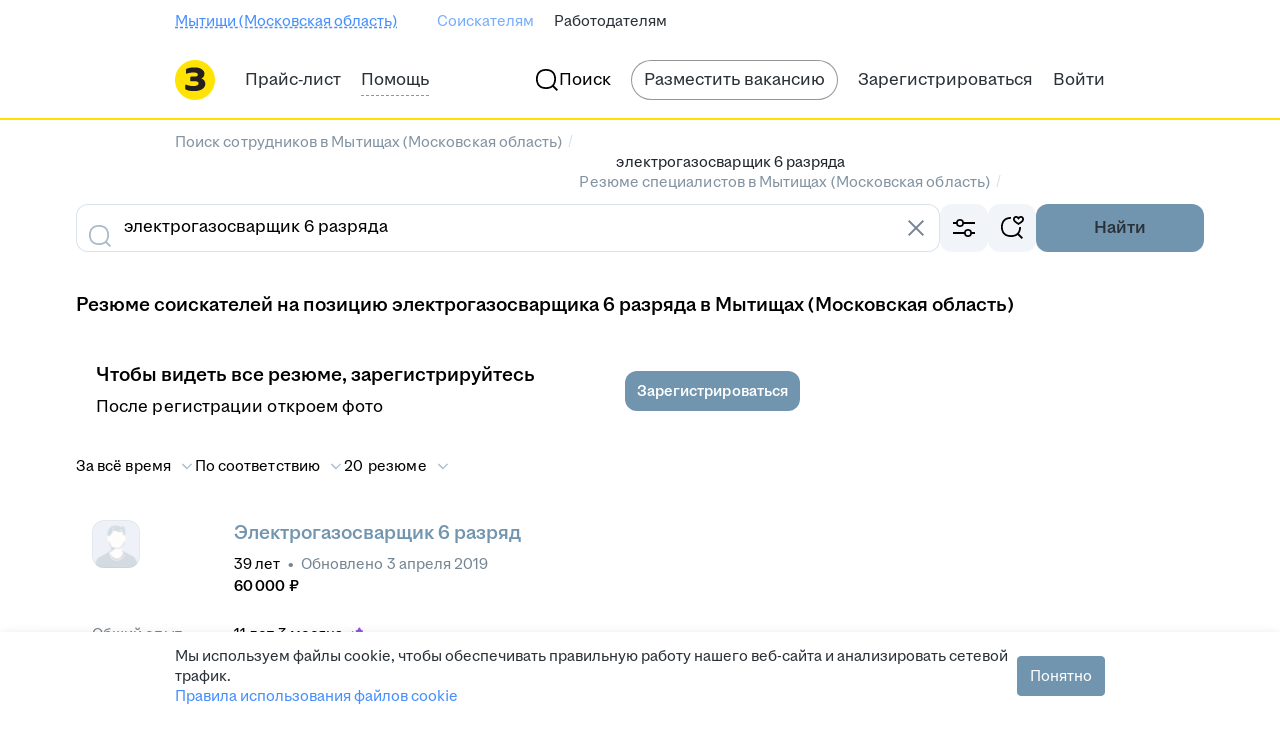

--- FILE ---
content_type: text/plain; charset=utf-8
request_url: https://eye.targetads.io/web/collect?dl=https%3A%2F%2Fmytischi.zarplata.ru%2Fresumes%2Felektrogazosvarschik-6-razryada&ref=&ul=en-us%40posix&ww=1280&wh=720&dt=%D0%9D%D0%B0%D0%B9%D1%82%D0%B8+%D1%81%D0%BE%D1%82%D1%80%D1%83%D0%B4%D0%BD%D0%B8%D0%BA%D0%B0+%D0%BD%D0%B0+%D0%BF%D0%BE%D0%B7%D0%B8%D1%86%D0%B8%D1%8E+%D1%8D%D0%BB%D0%B5%D0%BA%D1%82%D1%80%D0%BE%D0%B3%D0%B0%D0%B7%D0%BE%D1%81%D0%B2%D0%B0%D1%80%D1%89%D0%B8%D0%BA+6+%D1%80%D0%B0%D0%B7%D1%80%D1%8F%D0%B4%D0%B0+%D0%B2+%D0%9C%D1%8B%D1%82%D0%B8%D1%89%D0%B0%D1%85+%28%D0%9C%D0%BE%D1%81%D0%BA%D0%BE%D0%B2%D1%81%D0%BA%D0%B0%D1%8F+%D0%BE%D0%B1%D0%BB%D0%B0%D1%81%D1%82%D1%8C%29%3A+%D0%BD%D0%BE%D0%B2%D1%8B%D0%B5+%D1%80%D0%B5%D0%B7%D1%8E%D0%BC%D0%B5+%D1%81%D0%BE%D0%B8%D1%81%D0%BA%D0%B0%D1%82%D0%B5%D0%BB%D0%B5%D0%B9+%D0%BF%D0%BE+%D1%81%D0%BF%D0%B5%D1%86%D0%B8%D0%B0%D0%BB%D1%8C%D0%BD%D0%BE%D1%81%D1%82%D0%B8+%D1%8D%D0%BB%D0%B5%D0%BA%D1%82%D1%80%D0%BE%D0%B3%D0%B0%D0%B7%D0%BE%D1%81%D0%B2%D0%B0%D1%80%D1%89%D0%B8%D0%BA+6+%D1%80%D0%B0%D0%B7%D1%80%D1%8F%D0%B4%D0%B0+%D0%BD%D0%B0+%D1%81%D0%B0%D0%B9%D1%82%D0%B5+mytischi.zarplata.ru&pid=12730&cid=TA-1769057291453-Q9VUWNW&yandexuid=&edttm=1769057294&sid=-652688829&ss=1
body_size: 28
content:
18006501463509404725

--- FILE ---
content_type: application/javascript; charset=utf-8
request_url: https://zarplata.ru/static/build/7532.72fa9b8eae69559e.js
body_size: 15094
content:
try{!function(){var e="undefined"!=typeof window?window:"undefined"!=typeof global?global:"undefined"!=typeof globalThis?globalThis:"undefined"!=typeof self?self:{},s=(new e.Error).stack;s&&(e._sentryDebugIds=e._sentryDebugIds||{},e._sentryDebugIds[s]="7ab0893e-8ba0-4b85-9196-2efa56c47677",e._sentryDebugIdIdentifier="sentry-dbid-7ab0893e-8ba0-4b85-9196-2efa56c47677")}()}catch(e){}!function(){try{var e="undefined"!=typeof window?window:"undefined"!=typeof global?global:"undefined"!=typeof globalThis?globalThis:"undefined"!=typeof self?self:{};e._sentryModuleMetadata=e._sentryModuleMetadata||{},e._sentryModuleMetadata[(new e.Error).stack]=function(e){for(var s=1;s<arguments.length;s++){var n=arguments[s];if(null!=n)for(var a in n)n.hasOwnProperty(a)&&(e[a]=n[a])}return e}({},e._sentryModuleMetadata[(new e.Error).stack],{"_sentryBundlerPluginAppKey:sentry-js-hh-filter-key":!0})}catch(e){}}(),function(){try{("undefined"!=typeof window?window:"undefined"!=typeof global?global:"undefined"!=typeof globalThis?globalThis:"undefined"!=typeof self?self:{}).SENTRY_RELEASE={id:"1f87ebe8b15f9bc530b468a4beef252219e8f722"}}catch(e){}}(),(globalThis.__xhh_LOADABLE_LOADED_CHUNKS__=globalThis.__xhh_LOADABLE_LOADED_CHUNKS__||[]).push([["7532"],{759866:function(e,s,n){n.d(s,{Z:()=>a});const a={tags:"tags--BEOK8LRkNI94CfYK",tag:"tag--v3F6LorwbJI9iaTq","tag-skills-matched-wrapper":"tag-skills-matched-wrapper--ioqp9c43LcQRI9dI",tagSkillsMatchedWrapper:"tag-skills-matched-wrapper--ioqp9c43LcQRI9dI","tag-tooltip-buttons-wrapper":"tag-tooltip-buttons-wrapper--cKJhSW1TC2UpUaLz",tagTooltipButtonsWrapper:"tag-tooltip-buttons-wrapper--cKJhSW1TC2UpUaLz","tag-clickable":"tag-clickable--FSW7WJFRRRMSPpNX",tagClickable:"tag-clickable--FSW7WJFRRRMSPpNX","tag-achievements":"tag-achievements--BhP9V8QjXis6YWAh",tagAchievements:"tag-achievements--BhP9V8QjXis6YWAh",status:"status--lROzWZHHAqoVk_Ep"}},241136:function(e,s,n){n.d(s,{N:()=>_,A:()=>C});var a=n(272447),t=n(154063),r=n.n(t),i=n(859716),o=n(640569),l=n(36074),c=n(144368),d=n(820408),p=n(103741),u=n(118450),m=n(136361),h=n(922366),y=n(914357),x=n(122060),v=n(555498),g=n(674936),f=n(594948);const j={image:"image--pacitGrf7LQVyGlX",container:"container--E0JzAy228vEwh80m",image_applicant_negotiation_hhpro_autoresponse:"image_applicant_negotiation_hhpro_autoresponse--agECWfZYRiUQTtCV",imageApplicantNegotiationHhproAutoresponse:"image_applicant_negotiation_hhpro_autoresponse--agECWfZYRiUQTtCV",image_employer_vacancy_response_target_employer:"image_employer_vacancy_response_target_employer--RPXE0tQCgec_ozb0",imageEmployerVacancyResponseTargetEmployer:"image_employer_vacancy_response_target_employer--RPXE0tQCgec_ozb0"};var b=n(996444);let C=function(e){return e.ApplicantAutoResponseHhPro="applicant_negotiation_hhpro_autoresponse",e.EmployerWantWork="employer_vacancy_response_target_employer",e}({});const R={[C.ApplicantAutoResponseHhPro]:{label:"applicant.negotiations.autoResponseHhProTag",drop:"applicant.negotiations.autoResponseHhProTag.drop",sheetTitle:"applicant.negotiations.autoResponseHhProTag.sheetTitle",sheetDescription:"applicant.negotiations.autoResponseHhProTag.sheetDescription",close:"applicant.negotiations.autoResponseHhProTag.close"},[C.EmployerWantWork]:{label:"employer.candidates.wantWorkTag.label",drop:"employer.candidates.wantWorkTag.drop",sheetTitle:"employer.candidates.wantWorkTag.sheetTitle",sheetDescription:"employer.candidates.wantWorkTag.sheetDescription",close:"employer.candidates.wantWorkTag.close"}},k=({trls:e,showNotice:s,type:n,mobileFull:t})=>{const[o,k]=(0,a.useState)(s),{isMobile:_}=(0,l.G)(),I=(0,f.v)((({infoTip:e})=>o&&e.name===n)),S=(0,a.useRef)(null),E=()=>{k(!1)},N=(0,a.useCallback)((({activatorRef:s})=>(0,b.jsx)("div",{ref:S,"data-qa":n,className:j.container,children:(0,b.jsx)("div",{ref:s,children:_&&!t?(0,b.jsx)(c.V,{hideLabel:!0,"aria-label":e[R[n].label],icon:(0,b.jsx)(v.pyM,{})}):(0,b.jsx)(c.V,{icon:(0,b.jsx)(v.pyM,{}),children:e[R[n].label]})})})),[_,t,e,n]);return(0,b.jsxs)(b.Fragment,{children:[n===C.ApplicantAutoResponseHhPro&&(0,b.jsx)(d.V,{default:12}),!I&&(0,b.jsx)(p.p,{activatorRef:S,placement:"right-center",children:(0,i.LP)(e[R[n].drop])}),(0,b.jsx)(g._,{name:n,placement:"right-center",render:N,visible:o,showBottomSheetOnMobile:!0,onClose:E,useDefaultHost:!0,buttons:(0,b.jsx)(u.z,{onClick:E,mode:"primary",style:"constant",stretched:!0,children:e[R[n].close]}),bottomSheetContent:(0,b.jsxs)(b.Fragment,{children:[(0,b.jsx)(m.Z,{style:"secondary",borderRadius:12,paddingTop:16,children:(0,b.jsx)("div",{className:r()(j.image,j[`image_${n}`])})}),(0,b.jsx)(h.X,{default:16}),(0,b.jsx)(y.D,{Element:"h6",alignment:"center",size:"medium",description:e[R[n].sheetDescription],children:e[R[n].sheetTitle]})]}),bottomSheetFooter:(0,b.jsx)(x.o,{primaryActions:(0,b.jsx)(u.z,{mode:"primary",style:"accent",onClick:E,stretched:!0,children:e[R[n].close]})}),children:(0,i.LP)(e[R[n].drop])})]})};k.displayName="HhPro/AutoResponse/Label/HhProLabelComponent";const _=(0,o.Z)(k)},838944:function(e,s,n){n.d(s,{Z:()=>o});var a=n(852858),t=n(360205),r=n(996444);const i=function({collection:e,renderItem:s,dataQa:n}){const[i,o]=(0,t.l)(!1),l=e.length>4,c=l&&!i?e.slice(0,3):e;return(0,r.jsxs)(r.Fragment,{children:[c.map(s),l&&(0,r.jsx)(a.j,{expanded:i,onToggle:o,dataQa:`${n||"content"}-collapse-trigger`})]})};i.displayName="Collapse/Collection/index/CollapseCollection";const o=i},963235:function(e,s,n){n.d(s,{Z:()=>c});var a=n(272447),t=n(105160),r=n(852858),i=n(360205),o=n(996444);const l=({dataQa:e,children:s})=>{const n=(0,a.useRef)(null),l=(0,a.useRef)(null),[c,d,p]=(0,i.l)(!0),[u,m]=(0,a.useState)(!1);return(0,a.useLayoutEffect)((()=>{if(!n.current||!l.current)return;const e=l.current.offsetTop>n.current.offsetTop;m(e),p(!e)}),[p,m,s]),(0,o.jsxs)(o.Fragment,{children:[(0,o.jsxs)(t.x,{typography:"label-3-regular",maxLines:c?void 0:1,children:[(0,o.jsx)("span",{ref:n}),s,(0,o.jsx)("span",{ref:l})]}),u&&(0,o.jsx)(r.j,{expanded:c,onToggle:d,dataQa:`${e||"content"}-collapse-trigger`})]})};l.displayName="Collapse/Text/index/CollapseText";const c=l},852858:function(e,s,n){n.d(s,{j:()=>c});var a=n(599998),t=n(178851),r=n(996444);const i="resumeCard.trigger.expand",o="resumeCard.trigger.collapse",l=({expanded:e,onToggle:s,dataQa:n,trls:a})=>(0,r.jsx)(t.j,{text:a[e?o:i],expanded:e,onToggle:s,dataQa:n});l.displayName="Collapse/Trigger/Dynamic/DynamicCollapseTriggerComponent";const c=(0,a.x)(l)},178851:function(e,s,n){n.d(s,{j:()=>i});var a=n(842953),t=n(674070),r=n(996444);const i=({text:e,expanded:s,onToggle:n,dataQa:i})=>(0,r.jsx)(a.r,{typography:"label-3-regular",iconRight:s?(0,r.jsx)(t.HfI,{}):(0,r.jsx)(t.b$C,{}),onClick:n,"data-qa":i,children:e});i.displayName="Collapse/Trigger/Static/StaticCollapseTrigger"},983389:function(e,s,n){n.d(s,{Z:()=>p});var a=n(599998),t=n(953257),r=n(325423),i=n(996444);const o=({value:e,fallback:s})=>{if(!e)return(0,i.jsx)(i.Fragment,{children:s});const[n,a]=e.split("-");return(0,i.jsxs)(i.Fragment,{children:[(0,i.jsx)(t.w,{month:Number(a)}),r.qD,n]})};o.displayName="ResumeCard/Body/Date/DateInterval";const l="rb.date.not.added",c="rb.tilltoday",d=({start:e,end:s,trls:n})=>(0,i.jsxs)("span",{children:[(0,i.jsx)(o,{value:e,fallback:n[l]})," — ",(0,i.jsx)(o,{value:s,fallback:n[c]})]});d.displayName="Body/DateInterval/index/DateInterval";const p=(0,a.x)(d)},174030:function(e,s,n){n.d(s,{S:()=>d});var a=n(272447),t=n(957479),r=n(730989),i=n(914181),o=n(997801),l=n(526729);const c="conversion_experience_sum_v2",d=e=>{const s=(0,r.f3)(c,!1),n=[l.ot,l.Vl].includes(s)&&!(null==e||!e.experiences.length),d=(0,t.useDispatch)(),p=(0,a.useRef)(!1);return{elementRef:(0,o.Y)((()=>{n&&!p.current&&((0,i.a0)({experimentName:c,experimentGroup:s,dispatch:d}),p.current=!0)})),isRelevantExpConditionsFulfilled:n}}},267434:function(e,s,n){n.d(s,{t:()=>pe});var a=n(272447),t=n(750128),r=n(924135),i=n(60141),o=n(996444);const l=(0,a.createContext)({status:i.k.Ok,resumeId:"resumeId",vacancyId:"vacancyId",topicId:"topicId"}),c=({children:e,...s})=>(0,o.jsx)(l.Provider,{value:s,children:e});c.displayName="Experience/Relevant/RelevantExperienceAnalyticsContext/RelevantExperienceAnalyticsProvider";const d=()=>(0,a.useContext)(l);var p=n(822268),u=n.n(p),m=n(640569),h=n(60306),y=n(922366),x=n(118450),v=n(454386),g=n(105160),f=n(166688),j=n(515540),b=n.n(j),C=n(224187),R=n.n(C),k=n(914357),_=n(626462),I=n(261689),S=n(15791),E=n(891368),N=n(122060),T=n(500641),w=n(586760),A=n(594766),P=n(664496),M=n(154595),H=n(907433),L=n(674070),F=n(992778),D=n(8131),V=n(659515);const W="checkbox-label--SVuUAuu8ME0tSvx9",z="relevant-experience-feedback-form",q="resumeCard.field.relevantExperience.feedback.modal.title",B="resumeCard.field.relevantExperience.feedback.modal.subtitle",O="resumeCard.field.relevantExperience.feedback.modal.form.title",Z={label:"resumeCard.field.relevantExperience.feedback.modal.form.comment.title",placeholder:"resumeCard.field.relevantExperience.feedback.modal.form.comment.placeholder"},$="resumeCard.field.relevantExperience.feedback.modal.form.submit",Q="resumeCard.field.relevantExperience.feedback.modal.form.cancel",U="resumeCard.field.relevantExperience.feedback.modal.notification",G=({trls:e,isOpened:s,onModalClose:n,relevantExperience:r,fullExperience:i})=>{const l=d(),{addNotification:c}=(0,V.lm)(),p=(0,a.useMemo)((()=>i.map(((e,s)=>{const n=r.some((s=>s.employer.companyName===e.companyName&&s.position===e.position));return{position:e.position,companyName:e.companyName,checked:n,fieldName:`exp-${s}`}}))),[i,r]),u=(0,a.useMemo)((()=>({feedback:"",...Object.fromEntries(p.map((e=>[e.fieldName,e.checked])))})),[p]),m=(0,a.useCallback)((s=>{var a,t;const r=null!==(a=null===(t=s.feedback)||void 0===t?void 0:t.trim())&&void 0!==a?a:"",i=p.map((e=>e.position)),d=p.map((e=>Number(e.checked))),u=p.map((e=>Number(Boolean(s[e.fieldName]))));R()({positions:i.join(","),ourMatch:d.join(","),userMatch:u.join(","),userComment:r,...l}),n(),c(D.P,{props:{children:e[U],addon:(0,o.jsx)(L.lot,{initialColor:"positive"})}})}),[l,p,n,c,e]),h=(0,a.useCallback)((()=>{b()({...l}),n()}),[l,n]),j=(0,o.jsx)(f.l0,{onSubmit:m,initialValues:u,children:({handleSubmit:s})=>(0,o.jsxs)(F.Z,{onSubmit:s,method:"POST",id:z,children:[(0,o.jsx)(k.D,{Element:"h4",size:"small",children:e[O]}),(0,o.jsx)(y.X,{default:24}),(0,o.jsx)(t.z,{default:12,children:p.map((e=>(0,o.jsx)(f.gN,{type:"checkbox",name:e.fieldName,children:({input:s})=>(0,o.jsx)(_.b,{align:"top",left:(0,o.jsx)(I.X,{...s}),children:(0,o.jsxs)("div",{className:W,children:[(0,o.jsx)(S.j,{children:e.position}),(0,o.jsx)(L.zQ1,{initialColor:"tertiary"}),(0,o.jsx)(S.j,{children:e.companyName})]})})},e.fieldName)))}),(0,o.jsx)(y.X,{default:40}),(0,o.jsx)(k.D,{Element:"h4",size:"small",children:e[Z.label]}),(0,o.jsx)(y.X,{default:24}),(0,o.jsx)(f.gN,{name:"feedback",children:({input:s})=>(0,o.jsx)(E.K,{...s,layout:"hug",placeholder:e[Z.placeholder],maxLength:256})})]})}),C=(0,o.jsx)(N.o,{primaryActions:(0,o.jsx)(x.z,{mode:"primary",size:"medium",style:"accent",type:"submit",form:z,children:e[$]}),secondaryActions:(0,o.jsx)(x.z,{mode:"tertiary",size:"medium",style:"accent",onClick:h,children:e[Q]})});return(0,o.jsxs)(o.Fragment,{children:[(0,o.jsx)(T.u,{visible:s,title:e[q],titleSize:"medium",titleDescription:e[B],titleDescriptionStyle:"secondary",onClose:h,actions:(0,o.jsx)(L.Cs7,{initialColor:"secondary",padding:8,onClick:h}),footer:C,size:"large",children:j}),(0,o.jsx)(v.R,{visible:s,header:(0,o.jsx)(w.N,{showDivider:"always",children:(0,o.jsx)(A.h,{children:(0,o.jsx)(P.w9,{children:(0,o.jsx)(M.e,{centered:!0,children:(0,o.jsx)(H.c,{title:(0,o.jsx)(g.x,{typography:"title-4-semibold",children:e[q]}),subtitle:(0,o.jsx)(g.x,{typography:"paragraph-2-regular",style:"secondary",children:e[B]})})})})})}),onClose:h,footer:C,children:j})]})};G.displayName="Experience/FeedbackModal/index/FeedbackModalComponent";const Y=(0,m.Z)(G);var X=n(229540),J=n(4298),K=n.n(J),ee=n(417914),se=n(325423);const ne=({relevantPositions:e,typography:s})=>{const n=d(),a=n.status;return(0,o.jsx)(X.ElementShownAnchor,{fn:K(),...n,status:a,children:(0,o.jsx)("div",{children:e.map((({position:e,months:n},a)=>(0,o.jsxs)(g.x,{typography:s,children:[e,se.T4,se.J3,se.T4,(0,o.jsx)(ee.M,{years:Math.floor(n/12),months:n%12})]},a)))})})};ne.displayName="Experience/Relevant/RelevantExperienceList/RelevantExperienceList";const ae="resumeCard.field.relevantExperience.feedback.modal.show",te=({positions:e,fullExperience:s,inline:n,visible:a=!1,onClose:t,activatorRef:i,trls:l})=>{const[c,p,m]=(0,r.m)(!1),f=d(),j=e=>(e.stopPropagation(),n&&t(),u()({...f}),c?m():p());return n?(0,o.jsxs)(o.Fragment,{children:[(0,o.jsxs)(h.u,{activatorRef:i,placement:"bottom-left",maxWidth:800,visible:a,showClose:!0,onClose:t,"aria-label-close":"close",children:[(0,o.jsx)(ne,{relevantPositions:e,typography:"paragraph-2-regular"}),(0,o.jsx)(y.X,{default:24}),(0,o.jsx)(x.z,{size:"small",mode:"primary",style:"constant",onClick:j,stretched:!0,children:l[ae]})]}),(0,o.jsxs)(v.R,{visible:a,onClose:t,footer:(0,o.jsx)(y.X,{default:24}),children:[(0,o.jsx)(ne,{relevantPositions:e,typography:"paragraph-2-regular"}),(0,o.jsx)(y.X,{default:24}),(0,o.jsx)(x.z,{size:"small",mode:"primary",onClick:j,stretched:!0,children:l[ae]})]}),(0,o.jsx)(Y,{isOpened:c,onModalClose:m,relevantExperience:e,fullExperience:s})]}):a?(0,o.jsxs)(o.Fragment,{children:[(0,o.jsx)(ne,{relevantPositions:e,typography:"label-3-regular"}),(0,o.jsx)(g.x,{typography:"label-3-regular",onClick:j,style:"accent",children:(0,o.jsx)("span",{children:l[ae]})}),(0,o.jsx)(Y,{isOpened:c,onModalClose:m,relevantExperience:e,fullExperience:s})]}):null};te.displayName="Experience/Relevant/RelevantExperienceDetails/RelevantExperienceDetailsComponent";const re=(0,m.Z)(te),ie="header--HqhuJzijNUoZ3sop",oe="summary-wrapper--F2_4ZYEyFYS2by7b",le="resumeCard.field.relevantExperience.title",ce=({trls:e,relevantExperience:s,expanded:n,expandExperienceClick:a,iconRef:t})=>{const r=n?L.HfI:L.b$C;return(0,o.jsx)(g.x,{typography:"label-3-regular",onClick:a,"data-qa":"relevant-experience-trigger",style:"accent",children:(0,o.jsxs)("span",{className:oe,children:[(0,o.jsx)("span",{children:e[le]}),(0,o.jsxs)("span",{children:[(0,o.jsx)(ee.M,{years:Math.floor(s.totalMonths/12),months:s.totalMonths%12}),(0,o.jsx)("span",{ref:t,children:(0,o.jsx)(r,{initialColor:"accent"})})]})]})})};ce.displayName="Experience/Relevant/RelevantExperienceSummary/RelevantExperienceSummaryComponent";const de=(0,m.Z)(ce),pe=({relevantExperience:e,fullExperience:s,inline:n,...l})=>{const d=(0,i.P)(e),p=(0,a.useRef)(null),[u,m,h]=(0,r.m)(!1);return(0,o.jsx)(c,{...l,status:d,children:(0,o.jsxs)(t.z,{default:12,children:[(0,o.jsx)("div",{className:ie,children:(0,o.jsx)(de,{relevantExperience:e,expanded:!n&&u,expandExperienceClick:e=>(e.stopPropagation(),u?h():m()),iconRef:p})}),(0,o.jsx)(re,{positions:e.experiences,fullExperience:s,inline:n,visible:u,onClose:h,activatorRef:p})]})})};pe.displayName="Experience/Relevant/index/RelevantExperience"},60141:function(e,s,n){n.d(s,{P:()=>t,k:()=>a});let a=function(e){return e.Ok="ok",e.Outdated="outdated",e.LowExperience="low_experience",e}({});const t=e=>e.vacancyRequirementsMatch?e.outdated?a.Outdated:a.Ok:a.LowExperience},583671:function(e,s,n){n.d(s,{m:()=>q});var a=n(820408),t=n(922366),r=n(417914),i=n(738446),o=n(418691),l=n(599998),c=n(594948),d=n(750128),p=n(838944),u=n(272447),m=n(229540),h=n.n(m),y=n(178851),x=n(935192),v=n(105160),g=n(870722),f=n(996444);const j=({position:e,totalExperienceInMonths:s,isVisited:n})=>(0,f.jsx)("div",{"data-qa":"position",children:(0,f.jsxs)(x.q,{default:8,children:[(0,f.jsx)(v.x,{Element:"span",typography:"label-3-regular",style:(0,g.B)(n),"data-qa":"position-name",children:e}),s&&(0,f.jsx)(v.x,{Element:"span",typography:"label-3-regular",style:"secondary","data-qa":"position-experience",children:(0,f.jsx)(r.M,{years:Math.trunc(s/12),months:s%12})})]})});j.displayName="Experience/Professions/Position/Position";const b="name-with-experience--ZoAFWwNuflo3wjgG",C=({isNew:e,markAsRead:s,isVisited:n,professionId:a,professionName:t,totalExperienceInMonths:i,experience:o})=>{const l=(0,c.v)((e=>e.employerId)),d=(0,c.v)((e=>{var s;return null===(s=e.employerManager)||void 0===s?void 0:s.id}))||"",[p,m]=(0,u.useState)(!1),x=(0,u.useCallback)((()=>{p||(((e,s,n,a)=>{h().sendHHEventButtonClick("profession_experience",{employerId:e,employerManagerId:s,professionId:n,redesign:a,hhtmSourceLabel:"resume_card"})})(l,d,a,!0),e&&s&&s()),m(!p)}),[l,d,p,e,s,a]);return(0,f.jsxs)("div",{"data-qa":"profession",children:[(0,f.jsxs)("div",{className:b,children:[(0,f.jsx)(y.j,{text:t,expanded:p,onToggle:x,dataQa:"profession-trigger"}),(0,f.jsx)(r.M,{years:Math.trunc(i/12),months:i%12})]}),p&&(0,f.jsx)("div",{"data-qa":"profession-position-list",children:o.map((e=>(0,f.jsx)(j,{...e,isVisited:n},e.id)))})]})};C.displayName="Professions/Profession/index/Profession";const R=({resume:e,isNew:s,markAsRead:n,isVisited:a})=>{const{professionExperience:t}=e;return null!=t&&t.length?(0,f.jsx)("div",{"data-qa":"profession-list",children:(0,f.jsx)(d.z,{default:4,children:(0,f.jsx)(p.Z,{collection:t,renderItem:e=>(0,f.jsx)(C,{...e,isNew:s,markAsRead:n,isVisited:a},e.professionId)})})}):null};R.displayName="Experience/Professions/index/Professions";var k=n(640569),_=n(103741),I=n(674070);const S="resumeCard.field.professionExperience.tip",E=({trls:e})=>{const s=(0,u.useRef)(null);return(0,f.jsxs)(f.Fragment,{children:[(0,f.jsx)(I.yXH,{ref:s,initialColor:"special"}),(0,f.jsx)(_.p,{activatorRef:s,placement:"top-center",children:e[S]})]})};E.displayName="Experience/Professions/OnboardingIcon/OnboardingIconComponent";const N=(0,k.Z)(E);var T=n(174030),w=n(382598),A=n.n(w),P=n(859716),M=n(267434),H=n(60141);const L="container--VWnDq6l7g_YO4lYO",F="resumeCard.field.experienceSum.title.withRelevant",D=({trls:e,totalExperience:s,relevantExperience:n,fullExperience:t,resumeId:i,vacancyId:o,topicId:l})=>{const d=(0,H.P)(n),p=(0,c.v)((e=>e.isResponseConversionExperienceSumExp));return(0,f.jsx)(m.ElementShownAnchor,{fn:A(),status:d,resumeId:i,vacancyId:o,topicId:l,children:p?(0,f.jsxs)("div",{className:L,children:[(0,f.jsx)(M.t,{relevantExperience:n,fullExperience:t,resumeId:i,vacancyId:o,topicId:l}),(0,f.jsx)(a.V,{default:12,xs:0}),(0,f.jsx)(v.x,{typography:"label-3-regular",Element:"span",children:(0,P.WU)(e[F],{"{0}":(0,f.jsx)(r.M,{years:Math.floor(s/12),months:s%12})})})]}):(0,f.jsx)(r.M,{years:Math.floor(s/12),months:s%12})})};D.displayName="Experience/TotalWithRelevant/index/TotalWithRelevantComponent";const V=(0,l.x)(D),W="resumeCard.field.experienceSum.title.withProfessions",z=({resume:e,isNew:s,markAsRead:n,isVisited:l,trls:d})=>{var p,u;const m=(0,c.v)((e=>{var s;return null===(s=e.candidatesList)||void 0===s||null===(s=s.shortTopicList)||void 0===s?void 0:s.topicList})),h=e.topicId;let y=(0,o.A)();m&&h&&!y&&(y=m[Number(h)].vacancyId);const x=e.relevantExperience,v=e.shortExperience,{elementRef:g,isRelevantExpConditionsFulfilled:j}=(0,T.S)(x),b=null===(p=e.totalExperience)||void 0===p||null===(p=p[0])||void 0===p?void 0:p.string;return b?(0,f.jsx)(i.Z,{title:d[W],dataQaName:"total-experience",children:j&&x&&v&&h?(0,f.jsx)("div",{ref:g,children:(0,f.jsx)(V,{totalExperience:b,relevantExperience:x,fullExperience:v,vacancyId:String(y),resumeId:e._attributes.id,topicId:h})}):(0,f.jsxs)(f.Fragment,{children:[(0,f.jsx)(r.M,{years:Math.floor(b/12),months:b%12}),e.professionExperience&&(null===(u=e.professionExperience)||void 0===u?void 0:u.length)>0&&(0,f.jsxs)(f.Fragment,{children:[(0,f.jsx)(a.V,{default:4}),(0,f.jsx)(N,{}),(0,f.jsx)(t.X,{default:4}),(0,f.jsx)(R,{resume:e,isNew:!!s,markAsRead:n,isVisited:!!l})]})]})}):null};z.displayName="Body/Experience/Total/TotalExperienceComponent";const q=(0,l.x)(z)},738446:function(e,s,n){n.d(s,{Z:()=>c});var a=n(105160);const t="field--FCBCQo0nBg5byw86",r="title--qEdGQ1tNR4koZr8t",i="content--vAUqut0YCUxg4xgv";var o=n(996444);const l=({title:e,children:s,dataQaName:n="field"})=>(0,o.jsxs)("div",{className:t,children:[(0,o.jsx)("div",{className:r,"data-qa":`resume-serp__resume-item-${n}-title`,children:(0,o.jsx)(a.x,{Element:"span",typography:"label-3-regular",style:"secondary",children:e})}),(0,o.jsx)("div",{className:i,"data-qa":`resume-serp_resume-item-${n}-content`,children:s})]});l.displayName="Body/Field/index/Field";const c=l},349201:function(e,s,n){n.d(s,{n:()=>p});var a=n(272447),t=n(346616),r=n(599998),i=n(963235),o=n(738446),l=n(996444);const c="resume.search.field.keySkills",d=({resume:e,trls:s})=>{var n;const r=null===(n=e.totalExperience)||void 0===n||null===(n=n[0])||void 0===n?void 0:n.string,d=e.keySkills;return 0===r&&null!=d&&d.length?(0,l.jsx)(o.Z,{title:s[c],dataQaName:"key-skills",children:(0,l.jsx)(i.Z,{dataQa:"key-skills",children:d.map((({string:e},s)=>(0,l.jsxs)(a.Fragment,{children:[0!==s&&(0,l.jsx)(t.Z,{}),e]},e)))})}):null};d.displayName="ResumeCard/Body/KeySkills/KeySkillsComponent";const p=(0,r.x)(d)},346616:function(e,s,n){n.d(s,{Z:()=>o});var a=n(105160),t=n(325423),r=n(996444);const i=()=>(0,r.jsxs)(r.Fragment,{children:[t.qD,t.qD,(0,r.jsx)(a.x,{Element:"span",typography:"label-3-regular",style:"secondary",children:t.HW}),t.qD,t.T4]});i.displayName="ResumeCard/Divider/index/Divider";const o=i},564424:function(e,s,n){n.d(s,{Z:()=>i});var a=n(673232),t=n(996444);const r=({age:e})=>(0,t.jsx)("span",{"data-qa":"resume-serp__resume-age",children:(0,t.jsx)(a.Z,{value:e})});r.displayName="ApplicantInfoList/Age/index/Age";const i=r},459469:function(e,s,n){n.d(s,{Z:()=>d});var a=n(745472),t=n(599998),r=n(225098),i=n(325423),o=n(996444);const l={[r.Y0.Unknown]:"resume.card.lastActivity.were.male",[r.Y0.Male]:"resume.card.lastActivity.were.male",[r.Y0.Female]:"resume.card.lastActivity.were.female"},c=({gender:e,dateIsoString:s,trls:n})=>(0,o.jsxs)("span",{suppressHydrationWarning:!0,children:[n[l[e||r.Y0.Unknown]],i.T4,(0,o.jsx)(a.Z,{date:s,showYear:a.m.NotCurrent,textify:!0})]});c.displayName="CommunicationStatusList/LastActivity/index/LastActivity";const d=(0,t.x)(c)},345766:function(e,s,n){n.d(s,{x:()=>p});var a=n(640569),t=n(144368),r=n(105160),i=n(674070),o=n(759866),l=n(996444);const c={STRONG:"resume.snippet.tag.achievements.strong",WEAK:"resume.snippet.tag.achievements.weak"},d=({trls:e,type:s})=>{const n="STRONG"===s?"special":"warning";return(0,l.jsx)(t.V,{style:n,"data-qa":"response-tag-achievements",children:(0,l.jsxs)("div",{className:o.Z.tagAchievements,children:["STRONG"===s&&(0,l.jsx)(i.yfw,{initialColor:"special"}),(0,l.jsx)(r.x,{typography:"label-3-regular",style:n,children:e[c[s]]})]})})};d.displayName="Header/Tags/AchievementsTag/AchievementsTagComponent";const p=(0,a.Z)(d)},655212:function(e,s,n){n.d(s,{E:()=>u,L:()=>y});var a=n(272447),t=n(229540),r=n.n(t),i=n(144368),o=n(599998),l=n(289686),c=n(996444);const d=[l.Lx.ActiveSearch,l.Lx.LookingForOffers,l.Lx.HasJobOffer,l.Lx.AcceptedJobOffer,l.Lx.NotLookingForJob],p=[l.Lx.ActiveSearch,l.Lx.LookingForOffers],u=e=>d.includes(e),m={[l.Lx.ActiveSearch]:"jobSearchStatus.employer.version2.active_search",[l.Lx.LookingForOffers]:"jobSearchStatus.employer.version2.looking_for_offers",[l.Lx.HasJobOffer]:"jobSearchStatus.employer.version2.has_job_offer",[l.Lx.AcceptedJobOffer]:"jobSearchStatus.employer.version2.accepted_job_offer",[l.Lx.NotLookingForJob]:"jobSearchStatus.employer.version2.not_looking_for_job"},h=({resumeId:e,status:s,trls:n})=>{const t=(0,a.useRef)(null);(0,a.useEffect)((()=>{if(!t.current)return;const{stopSpying:n}=r().sendHHEventElementShown(t.current,{name:"resume_item",resumeId:e,jobSearchStatus:s});return()=>{n()}}),[s,e]);const o=p.includes(s);return(0,c.jsx)("span",{ref:t,children:(0,c.jsx)(i.V,{style:o?"positive":"warning",children:n[m[s]]})})};h.displayName="Header/Tags/JobSearchStatus/JobSearchStatusComponent";const y=(0,o.x)(h)},18941:function(e,s,n){n.d(s,{h:()=>h});var a=n(272447),t=n(36074),r=n(144368),i=n(454386),o=n(103741),l=n(599998),c=n(360205),d=n(996444);const p="relatedProfession.label",u="relatedProfession.hover",m=({trls:e,showHover:s=!0})=>{const n=(0,a.useRef)(null),[l,m]=(0,c.l)(!1),{isMobile:h}=(0,t.G)(),y=(0,a.useCallback)((()=>h&&m()),[h,m]);return(0,d.jsxs)(d.Fragment,{children:[(0,d.jsx)("span",{onClick:y,"data-interactive":!0,ref:n,children:(0,d.jsx)(r.V,{style:"special",children:e[p]})}),s&&(h?(0,d.jsx)(i.R,{visible:l,onClose:y,children:e[u]}):(0,d.jsx)(o.p,{placement:"top-center",activatorRef:n,children:e[u]}))]})};m.displayName="Header/Tags/RelatedProfessionTag/RelatedProfessionTagComponent";const h=(0,l.x)(m)},181212:function(e,s,n){n.d(s,{Q:()=>o});var a=n(54049),t=n(655212),r=n(594948),i=n(418691);const o=({isButton:e,isFirstGift:s,isFolders:n,isGifted:o,isResponse:l,resume:c,showAchievements:d})=>{var p,u;const{isActiveApplicant:m,id:h,hash:y,user:x,sitePlatform:v,blacklistedByEmployer:g,jobSearchStatus:f}=c._attributes,{folders:j,testSolutionId:b,topicId:C,wannaWork:R,searchRid:k}=c,_=(0,r.v)((e=>{var s;return null===(s=e.candidatesList)||void 0===s||null===(s=s.candidateTags)||void 0===s||null===(s=s.tagsByTopicIds)||void 0===s||null===(s=s[C||""])||void 0===s?void 0:s.tags})),I=(0,r.v)((({aiNeuroResultHR:e})=>{var s;return null==e||null===(s=e.resultByTopicId)||void 0===s||null===(s=s[C||""])||void 0===s?void 0:s.decision})),S=(0,r.v)((e=>e.locale.platform))===a.Platform.HeadHunter&&v===a.Platform.Zarplata,E=(0,r.v)((e=>{var s;return null===(s=e.resumeSearchResult.applicantUserStatuses)||void 0===s||null===(s=s[x])||void 0===s||null===(s=s.jobSearchStatus)||void 0===s?void 0:s.name})),N=f||E,T=(({resumeId:e})=>{var s;const n=(0,r.v)((e=>e.analyticsParams.hhtmSource)),a=(0,i.A)(),t=(0,r.v)((e=>e.vacancyToResumeSkillMatch)),o=null==t||null===(s=t[e])||void 0===s||null===(s=s.match_by_skills_statistics)||void 0===s?void 0:s.match_percentage;return o?{hhtmSource:n,resumeId:e,vacancyId:Number(a),matchedKeySkillPercent:o}:null})({resumeId:Number(h)}),w=(0,r.v)((e=>e.resumeVerifiedSkills[h])),A=(0,r.v)((e=>{var s;return null===(s=e.candidatesList)||void 0===s||null===(s=s.tests)||void 0===s?void 0:s.testSolutions})),P=null==A||null===(p=A.find((({uidPk:e})=>e.toString()===b)))||void 0===p?void 0:p.score,M=(0,r.v)((e=>{var s;return null===(s=e.resumeFolders)||void 0===s?void 0:s.foldersInvariants})),H={isBanned:g,isResumeCrossPlatform:S,isWannaWork:R,applicantLiveness:m&&{resumeHash:y,searchRid:k},candidateTags:_,jobSearchStatus:(0,t.E)(N)&&{resumeId:h,status:N},resumeGifted:e&&o&&{isFirstGift:s},skillsMatched:T,skillsVerified:(null==w?void 0:w.skills.length)>0&&{resumeId:h,skillsVerified:w,resume:c,isResponse:l},testResult:"number"==typeof P&&{score:P,topicId:C},folderTags:n&&j&&M&&{foldersIdList:j,foldersInvariants:M},relatedProfession:c.isRelated,hasStrongAchievements:d&&(null===(u=c.achievements)||void 0===u?void 0:u.some((({type:e})=>"STRONG"===e))),aiNeuroResultHrDecision:I};return Object.values(H).some(Boolean)?H:null}},610656:function(e,s,n){n.d(s,{Z:()=>Ns});var a=n(241136),t=n(594948),r=n(144368),i=n(599998),o=n(558100),l=n(996444);const c={[o.o$.Accept]:"employer.vacancyResponses.tag.aiNeuroResultHr.accept.v1",[o.o$.Hold]:"employer.vacancyResponses.tag.aiNeuroResultHr.hold",[o.o$.Reject]:"employer.vacancyResponses.tag.aiNeuroResultHr.reject",[o.o$.InProgress]:"employer.vacancyResponses.tag.aiNeuroResultHr.inProgress"},d=({trls:e,decision:s})=>(0,l.jsx)(r.V,{style:"special",children:e[c[s]]});d.displayName="Header/Tags/AINeuroResultHrTag/AINeuroResultHrTagComponent";const p=(0,i.x)(d);var u=n(345766),m=n(272447),h=n(229540),y=n.n(h),x=n(103741),v=n(418691);const g=(e,s)=>y().sendHHEventElementShown(e,{elementName:"resume_card_applicant_liveness_tag",...s}),f="resume.card.tag.applicantLiveness",j="resume.card.tag.applicantLiveness.dropInfo",b=({resumeHash:e,searchRid:s,trls:n})=>{const a=(0,m.useRef)(null),i=(0,t.v)((e=>e.employerId))||void 0,o=(0,t.v)((e=>{var s;return null===(s=e.employerManager)||void 0===s?void 0:s.id})),c=(0,t.v)((e=>e.searchSessionId))||void 0,d=(0,v.A)();return(0,l.jsxs)(l.Fragment,{children:[(0,l.jsx)(h.ElementShownAnchor,{fn:g,resumeHash:e,employerId:i,employerManagerId:o,vacancyId:d,searchSessionId:c,searchRid:s,children:(0,l.jsx)("span",{ref:a,children:(0,l.jsx)(r.V,{style:"special",children:n[f]})})}),(0,l.jsx)(x.p,{placement:"top-center",activatorRef:a,children:n[j]})]})};b.displayName="Header/Tags/ApplicantLiveness/ApplicantLivenessComponent";const C=(0,i.x)(b);var R=n(36074),k=n(454386),_=n(674070);const I="resume.snippet.tag.banned",S=({trls:e})=>{const[s,n]=(0,m.useState)(!1),{isMobile:a}=(0,R.G)(),t=(0,m.useRef)(null),i=(0,m.useCallback)((()=>{a&&n((e=>!e))}),[a,n]);return(0,l.jsxs)(l.Fragment,{children:[(0,l.jsx)("span",{onClick:i,"data-interactive":!0,ref:t,children:(0,l.jsx)(r.V,{style:"negative",icon:(0,l.jsx)(_.j9O,{}),children:e[I]})}),(0,l.jsx)(x.p,{placement:"top-center",maxWidth:250,activatorRef:t,children:e[I]}),(0,l.jsx)(k.R,{visible:s,onClose:i,children:e[I]})]})};S.displayName="Header/Tags/Banned/BannedComponent";const E=(0,i.x)(S);var N=n(81508);const T="resume.vacancyResponses.tag.autoresponse",w="resume.vacancyResponses.tag.autoresponse.dropInfo",A=({trls:e})=>{const[s,n]=(0,m.useState)(!1),a=(0,m.useRef)(null),t=(0,m.useCallback)((()=>{n((e=>!e))}),[n]);return(0,l.jsxs)(l.Fragment,{children:[(0,l.jsx)("span",{onClick:t,"data-interactive":!0,ref:a,children:(0,l.jsx)(r.V,{style:"warning",children:e[T]})}),(0,l.jsx)(x.p,{placement:"top-center",activatorRef:a,children:e[w]}),(0,l.jsx)(k.R,{visible:s,onClose:t,children:e[w]})]})};A.displayName="Header/Tags/AutoResponse/AutoResponseComponent";const P=(0,i.x)(A);var M=n(21084),H=n(60306),L=n(759866);const F={one:"employer.vacancyResponses.tag.awaitingReply.day.one",some:"employer.vacancyResponses.tag.awaitingReply.day.some",many:"employer.vacancyResponses.tag.awaitingReply.day.many"},D={one:"employer.vacancyResponses.tag.awaitingReply.hour.one",some:"employer.vacancyResponses.tag.awaitingReply.hour.some",many:"employer.vacancyResponses.tag.awaitingReply.hour.many"},V="employer.vacancyResponses.tag.awaitingReply",W="employer.vacancyResponses.tag.awaitingReply.dropInfo",z=({data:e,trls:s})=>{const[n,a]=(0,m.useState)(!1),t=(0,m.useRef)(null),i=(0,m.useCallback)((()=>{a((e=>!e))}),[a]);if(!e)return null;const o=Math.floor(e.durationMs/36e5),c=Math.floor(o/24);let d,p;return o<24?(p="neutral",d=`${s[V]} ${o} ${(0,M.v)(o,{one:s[D.one],some:s[D.some],many:s[D.many]})}`):(p="warning",d=`${s[V]} ${c} ${(0,M.v)(c,{one:s[F.one],some:s[F.some],many:s[F.many]})}`),o>71&&(p="negative"),(0,l.jsxs)(l.Fragment,{children:[(0,l.jsx)("span",{"data-qa":"response_badge_awaiting_reply",onClick:i,"data-interactive":!0,ref:t,className:L.Z.tagClickable,children:(0,l.jsx)(r.V,{style:p,children:d})}),(0,l.jsx)(H.u,{visible:n,activatorRef:t,showClose:!0,onClose:i,placement:"top-center",children:s[W]}),(0,l.jsx)(k.R,{visible:n,onClose:i,children:s[W]})]})};z.displayName="Header/Tags/AwaitingReply/AwaitingReplyComponent";const q=(0,i.x)(z);var B=n(491606),O=n(922366),Z=n(118450),$=n(441226),Q=n(532947);const U="employer.vacancyResponses.badge.chat",G="employer.vacancyResponses.badge.chat.infotip.text",Y="employer.vacancyResponses.badge.chat.infotip.setup",X="employer.vacancyResponses.badge.chat.infotip.details",J=({trls:e})=>{const[s,n]=(0,m.useState)(!1),a=(0,v.g)(),t=(0,m.useRef)(null),i=(0,m.useCallback)((()=>{n(!0)}),[n]),o=(0,m.useCallback)((()=>{n(!1)}),[n]),c={"data-qa":"response_badge_from_call_callpage_link",Element:B.SPALink,to:`/employer/vacancy/edit/${a}?stepName=${Q.v.Contacts}`,target:"_blank"},d={"data-qa":"response_badge_from_chat_article_link",Element:B.SPALink,to:"https://special.hh.ru/otklik_iz_chata",target:"_blank"};return(0,l.jsxs)(l.Fragment,{children:[(0,l.jsx)("span",{"data-qa":"response_badge_from_chat",onClick:i,className:L.Z.tagClickable,"data-interactive":!0,ref:t,children:(0,l.jsx)(r.V,{style:"special",children:e[U]})}),(0,l.jsxs)(H.u,{placement:"top-center",visible:s,showClose:!0,"aria-label-close":"close",onClose:o,activatorRef:t,children:[e[G],(0,l.jsx)(O.X,{default:12}),(0,l.jsxs)("div",{className:L.Z.tagTooltipButtonsWrapper,children:[(0,l.jsx)(Z.z,{mode:"secondary",style:"constant",...c,children:e[Y]}),(0,l.jsx)(Z.z,{mode:"tertiary",style:"constant",...d,children:e[X]})]})]}),(0,l.jsx)(k.R,{visible:s,onClose:o,footer:(0,l.jsxs)($.W,{children:[(0,l.jsx)(Z.z,{mode:"primary",style:"accent",...c,stretched:!0,children:e[Y]}),(0,l.jsx)(Z.z,{mode:"secondary",style:"accent",...d,stretched:!0,children:e[X]})]}),children:e[G]})]})};J.displayName="Header/Tags/FromChat/FromChatComponent";const K=(0,i.x)(J);var ee=n(859716),se=n(845942),ne=n(941545);const ae={successTag:"employer.vacancyResponses.badge.phoneCall.success",missedTag:"employer.vacancyResponses.badge.phoneCall.missed",successDropInfo:"employer.vacancyResponses.badge.phoneCall.success.infotip",missedDropInfo:"employer.vacancyResponses.badge.phoneCall.missed.infotip",duration:"employer.vacancyResponses.badge.phoneCall.success.infotip.duration",durationMinutesOne:"employer.vacancyResponses.badge.phoneCall.success.infotip.duration.one",durationMinutesSome:"employer.vacancyResponses.badge.phoneCall.success.infotip.duration.some",durationMinutesMany:"employer.vacancyResponses.badge.phoneCall.success.infotip.duration.many",callPageButton:"employer.vacancyResponses.badge.phoneCall.infotip.callpage.link",applicantDidntCallButton:"employer.vacancyResponses.badge.phoneCall.infotip.applicantDidntCall.link"},te=({type:e,data:s,trls:n})=>{const a=(0,v.g)(),[t,i]=(0,m.useState)(!1),o=(0,m.useRef)(null),c=(0,m.useCallback)((()=>{i(!0)}),[i]),d=(0,m.useCallback)((()=>{i(!1)}),[i]),p=e===N.ML.IncomingCall,u="response_badge_from_phone_call_"+(p?"success":"missed"),h=(0,m.useMemo)((()=>s?(0,ee.WU)(n[ae[p?"successDropInfo":"missedDropInfo"]],{"{0}":(0,se.p6)(s.creationTime,"dd"),"{1}":(0,se.p6)(s.creationTime,"MMMM"),"{2}":(0,se.p6)(s.creationTime,"HH:mm")}):null),[s,p,n]);if(!s)return null;const x={"data-qa":"response_badge_from_call_callpage_link",Element:B.SPALink,to:`/employer/vacancyresponses/calls?vacancyId=${a}`,target:"_blank"},g={"data-qa":"response_badge_from_call_applicant-didnt-call",onClick:()=>y().sendHHEventButtonClick("callReportSubmit",{reason:"wrongCall",callId:s.callId})},f=(0,ee.WU)(n[ae.duration],{"{0}":s.minutes,"{1}":(0,l.jsx)(ne.q,{value:s.minutes,hasValue:!1,one:n[ae.durationMinutesOne],some:n[ae.durationMinutesSome],many:n[ae.durationMinutesMany]})});return(0,l.jsxs)(l.Fragment,{children:[(0,l.jsx)("span",{"data-qa":u,onClick:c,"data-interactive":!0,className:L.Z.tagClickable,ref:o,children:(0,l.jsx)(r.V,{style:p?"special":"negative",children:p?n[ae.successTag]:n[ae.missedTag]})}),(0,l.jsx)(H.u,{placement:"top-center",visible:t,showClose:!0,"aria-label-close":"close",onClose:d,activatorRef:o,children:(0,l.jsxs)(l.Fragment,{children:[h,s.minutes?(0,l.jsx)("div",{children:f}):null,(0,l.jsx)(O.X,{default:12}),(0,l.jsxs)("div",{className:L.Z.tagTooltipButtonsWrapper,children:[(0,l.jsx)(Z.z,{mode:"secondary",style:"constant",...x,children:n[ae.callPageButton]}),(0,l.jsx)(Z.z,{mode:"tertiary",style:"constant",...g,children:n[ae.applicantDidntCallButton]})]})]})}),(0,l.jsxs)(k.R,{visible:t,onClose:d,footer:(0,l.jsxs)($.W,{children:[(0,l.jsx)(Z.z,{mode:"primary",style:"accent",...x,stretched:!0,children:n[ae.callPageButton]}),(0,l.jsx)(Z.z,{mode:"secondary",style:"accent",...g,stretched:!0,children:n[ae.applicantDidntCallButton]})]}),children:[h,s.minutes?(0,l.jsx)("div",{children:f}):null]})]})};te.displayName="Header/Tags/FromPhoneCall/FromPhoneCallComponent";const re=(0,i.x)(te);var ie=n(346246),oe=n(659515),le=n(577707),ce=n(617572),de=n(924135),pe=n(750128),ue=n(626462),me=n(15791),he=n(328667),ye=n(325423);const xe={[he.I2.Response]:"resume.employer.history.response",[he.I2.Interview]:"resume.employer.history.interview",[he.I2.PhoneInterview]:"resume.employer.history.phone_interview",[he.I2.Assessment]:"resume.employer.history.assessment",[he.I2.Consider]:"resume.employer.history.consider",[he.I2.Hired]:"resume.employer.history.hired",[he.I2.Offer]:"resume.employer.history.offer",[he.I2.DiscardByEmployer]:"resume.employer.history.discard_by_employer",[he.I2.DiscardByApplicant]:"resume.employer.history.discard_by_applicant",[he.I2.DiscardNoInteraction]:"resume.employer.history.discard_no_interaction",[he.I2.DiscardVacancyClosed]:"resume.employer.history.discard_vacancy_closed",[he.I2.DiscardToOtherVacancy]:"resume.employer.history.discard_to_other_vacancy",expDiscardByEmployer:"resume.employer.history.discard_by_employer.softForm"},ve=({negotiationsHistory:e,trls:s})=>e.length?(0,l.jsx)(pe.z,{default:16,children:e.map((e=>(0,l.jsxs)(ue.b,{"data-qa":"negotiation_history_item",children:[(0,l.jsx)(me.j,{type:"title",children:`${e["@name"]}${ye.qD}(${e.area.name})`}),(0,l.jsx)(me.j,{type:"subtitle",children:(0,l.jsxs)("span",{children:[(0,l.jsx)("span",{children:`${ye.Ft} `}),(0,l.jsxs)("span",{children:[e.items[0]["@employerStateExtName"]===he.I2.DiscardByEmployer?`${s[xe.expDiscardByEmployer]}, `:`${s[xe[e.items[0]["@employerStateExtName"]]]}, `,(0,l.jsx)("span",{suppressHydrationWarning:!0,children:(0,se.p6)(e.items[0]["@changeTime"],"dd.MM.yy")})]})]})})]},e["@vacancyId"])))}):null;ve.displayName="Tags/MoreResponses/MoreResponsesList/MoreResponsesListComponent";const ge=(0,i.x)(ve),fe="moreResponsesTag.label",je=({resumeHash:e,vacancyId:s,trls:n})=>{const[a,t,i]=(0,de.m)(!1),{isMobile:o}=(0,R.G)(),c=(0,m.useRef)(null),d=(0,m.useMemo)((()=>({resumeHash:e,maxEvents:1})),[e]),{addNotification:p}=(0,oe.lm)(),[u,h]=(0,m.useState)([]),y=(0,m.useCallback)((()=>{(0,ce.P)({params:d,onSuccess:e=>{const n=e.vacancies.filter((e=>e["@vacancyId"]!==s));h(n),t()},onError:()=>{p(le.Z),h([])}})}),[d,p,s,t]);return(0,l.jsxs)(l.Fragment,{children:[(0,l.jsx)("span",{"data-qa":"more_responses_tag",className:L.Z.tagClickable,onClick:()=>{a?i():y()},"data-interactive":!0,ref:c,children:(0,l.jsx)(r.V,{style:"special",children:n[fe]})}),!!u.length&&(0,l.jsxs)(l.Fragment,{children:[(0,l.jsx)(ie.U,{activatorRef:c,placement:"bottom-center",visible:a,onClose:i,children:(0,l.jsx)(ge,{negotiationsHistory:u})}),(0,l.jsx)(k.R,{visible:o&&a,onClose:i,children:(0,l.jsx)(ge,{negotiationsHistory:u})})]})]})};je.displayName="Header/Tags/MoreResponsesTag/MoreResponsesTagComponent";const be=(0,i.x)(je),Ce="employer.vacancyResponses.tag.neuroResponse",Re=({trls:e})=>(0,l.jsx)(r.V,{style:"special",icon:(0,l.jsx)(_.yXH,{}),children:e[Ce]});Re.displayName="Header/Tags/NeuroResponse/NeuroResponseComponent";const ke=(0,i.x)(Re);var _e=n(154063),Ie=n.n(_e);let Se=function(e){return e.AutoInvite="autoInvite",e.AutoSurveyInProgress="autoSurveyInProgress",e.CrossPlatform="crossPlatform",e.FromVr="fromVr",e.FromClickmeCpa="fromClickmeCpa",e}({});const Ee={[Se.AutoInvite]:"employer.vacancyResponses.tag.autoInviteTag",[Se.AutoSurveyInProgress]:"employer.vacancyResponses.tag.autoSurveyInProgress",[Se.CrossPlatform]:"search.resume.crossPostedLabel.fromZP",[Se.FromVr]:"employer.vacancyResponses.tag.vr",[Se.FromClickmeCpa]:"resume.snippet.tag.fromClickmeCpa"},Ne=[Se.AutoInvite,Se.AutoSurveyInProgress,Se.FromVr,Se.FromClickmeCpa],Te=({type:e,trls:s})=>{const n=(0,m.useMemo)((()=>Ne.includes(e)?"special":e===Se.CrossPlatform?"warning":"neutral"),[e]);return(0,l.jsx)("span",{"data-qa":Ie()({response_tag_autoInvite:e===Se.AutoInvite,response_tag_autoSurveyInProgress:e===Se.AutoSurveyInProgress,response_tag_from_vr:e===Se.FromVr,response_tag_from_clickme_cpa:e===Se.FromClickmeCpa}),children:(0,l.jsx)(r.V,{style:n,children:s[Ee[e]]})})};Te.displayName="Header/Tags/SimpleTag/SimpleTagComponent";const we=(0,i.x)(Te),Ae={[N.ML.AutoInvite]:Se.AutoInvite,[N.ML.AutoSurveyInProgress]:Se.AutoSurveyInProgress,[N.ML.ResponseFromVr]:Se.FromVr,[N.ML.ResponseFromClickmeCpa]:Se.FromClickmeCpa},Pe=({candidateTags:e,resumeHash:s,vacancyId:n})=>{const r=(0,t.v)((e=>e.router.location.query.funnelId)),i=(0,t.v)((e=>e.resumesHashWithHhproAutoresponseTag)),o=(null==i?void 0:i[0])===s,c=(0,m.useCallback)((e=>{switch(e.type){case N.ML.NeuroResponse:return(0,l.jsx)(ke,{});case N.ML.AwaitingReply:return(0,l.jsx)(q,{data:e.data},e.type);case N.ML.IncomingCall:case N.ML.MissedCall:return(0,l.jsx)(re,{type:e.type,data:e.data},e.type);case N.ML.ResponseFromChat:return(0,l.jsx)(K,{type:e.type},e.type);case N.ML.AutoResponse:return null!=i&&i.length?null:(0,l.jsx)(P,{},e.type);case N.ML.AutoResponseHhPro:return(0,l.jsx)(a.N,{type:a.A.EmployerWantWork,showNotice:o,mobileFull:!0},e.type);case N.ML.MoreResponses:return r&&s&&n?(0,l.jsx)(be,{resumeHash:s,vacancyId:n},e.type):null;default:return null}}),[null==i?void 0:i.length,o,r,s,n]);return(0,l.jsx)(l.Fragment,{children:null==e?void 0:e.map((e=>{if(e.type in Ae){const s=Ae[e.type];return(0,l.jsx)(we,{type:s},e.type)}return c(e)}))})};Pe.displayName="Header/Tags/CandidateTags/CandidateTags";var Me=n(842953),He=n(176813);const Le=({foldersIdList:e,foldersInvariants:s})=>(0,l.jsx)(l.Fragment,{children:e.map((e=>{const n=(0,He.EW)(s,e);return n?(0,l.jsx)(Me.r,{enableVisited:!1,Element:B.SPALink,to:(0,He.do)(e),children:(0,l.jsx)(r.V,{style:"neutral",icon:(0,l.jsx)(_.IDG,{}),children:n.name||""})},e):null}))});Le.displayName="Header/Tags/FolderTags/Folders";var Fe=n(655212),De=n(18941),Ve=n(302782),We=n.n(Ve),ze=n(824258),qe=n(105160),Be=n(52606);const Oe="gifted_resume_label",Ze="suitable.resume.gift_label.tooltip.label",$e={text:"suitable.resume.gift_label.tooltip.text",buy:"suitable.resume.gift_label.tooltip.buy",close:"suitable.resume.gift_label.tooltip.close"},Qe=({isFirstGift:e,trls:s})=>{const n=(0,v.g)(),a=(0,t.v)((s=>e&&s.infoTip.name===Oe)),[i,o]=(0,m.useState)(a),c=(0,m.useRef)(null),d=(0,m.useCallback)((()=>{We()({vacancyId:n.toString()}),a&&Be.default.markAsViewed(Oe),o((e=>!e))}),[a,n]),p=(0,m.useCallback)((()=>{a&&Be.default.markAsViewed(Oe),o(!1),window.open("/price/dbaccess","_blank","noopener")}),[a]),u=(0,m.useCallback)((()=>{a&&Be.default.markAsViewed(Oe),o(!1)}),[a]);return(0,l.jsxs)(l.Fragment,{children:[(0,l.jsx)("span",{"data-qa":"resume-gifted",onClick:d,"data-interactive":!0,className:L.Z.tagClickable,ref:c,children:(0,l.jsx)(r.V,{style:"accent",icon:(0,l.jsx)(_.xf9,{}),children:s[Ze]})}),(0,l.jsx)(H.u,{placement:"top-center",visible:i,onClose:u,closeByClickOutside:!1,activatorRef:c,buttons:e=>(0,l.jsxs)(l.Fragment,{children:[(0,l.jsx)(Z.z,{onClick:p,style:"constant",mode:"primary",size:"small",children:s[$e.buy]}),(0,l.jsx)(Z.z,{style:"constant",mode:"secondary",size:"small",onClick:e,children:s[$e.close]})]}),children:s[$e.text]}),(0,l.jsx)(k.R,{visible:i,onClose:u,header:(0,l.jsx)(ze.v,{title:s[Ze]}),footer:(0,l.jsxs)($.W,{children:[(0,l.jsx)(Z.z,{mode:"primary",style:"accent",onClick:p,children:s[$e.buy]}),(0,l.jsx)(Z.z,{mode:"secondary",style:"accent",onClick:u,children:s[$e.close]})]}),children:(0,l.jsx)(qe.x,{typography:"label-2-regular",children:s[$e.text]})})]})};Qe.displayName="Header/Tags/ResumeGifted/ResumeGiftedComponent";const Ue=(0,i.x)(Qe);var Ge=n(56134),Ye=n.n(Ge);const Xe="svg--csghoj03JkjMBlGS",Je="svg-circle--j7Ihh3ZazMsh3_7D",Ke="svg-circle-colored--cLebE9qMQtIKYwFF",es=({percent:e})=>{const s=11*Math.PI,n=s*(e/100),a=`${n>3?n-(e>75&&e<100?3:1):n} ${s-n+3}`;return(0,l.jsx)("svg",{width:14,height:14,className:Xe,children:(0,l.jsxs)("g",{fill:"none",children:[(0,l.jsx)("circle",{r:5.5,cx:7,cy:7,strokeWidth:3,strokeLinecap:"round",strokeDasharray:`${s} ${s}`,className:Je}),(0,l.jsx)("circle",{r:5.5,cx:7,cy:7,transform:"rotate(-90 7 7)",strokeWidth:3,strokeLinecap:"round",strokeDasharray:a,className:Ke})]})})};es.displayName="Tags/IconCirclePercent/index/IconCirclePercent";const ss=es,ns="label.skillsPercentage",as=({trls:e,...s})=>(0,l.jsx)(h.ElementShownAnchor,{fn:Ye(),...s,children:(0,l.jsx)(r.V,{style:"positive","data-qa":"resume-search-skills-matching",children:(0,l.jsxs)("span",{className:L.Z.tagSkillsMatchedWrapper,children:[(0,l.jsx)(ss,{percent:s.matchedKeySkillPercent}),(0,ee.WU)(e[ns],{"{0}":(0,l.jsx)("strong",{children:s.matchedKeySkillPercent})})]})})});as.displayName="Header/Tags/SkillsMatched/SkillsMatchedComponent";const ts=(0,i.x)(as);var rs=n(232373),is=n.n(rs),os=n(121508),ls=n.n(os),cs=n(62227),ds=n.n(cs),ps=n(349268),us=n(674936),ms=n(802256);const hs="label.skillsVerified",ys="skill.verification.infotip.title",xs="skill.verification.infotip.desc",vs="skill.verification.infotip.open",gs="skill.verification.infotip.close",fs="verification_reports_response_infotip",js=({skillsVerified:e,resume:s,isResponse:n,trls:a})=>{const i=(0,t.v)((e=>{var s;return null===(s=e.vacanciesViewShort.vacanciesList[0])||void 0===s?void 0:s.vacancyId})),o=(0,t.Y)((e=>e.employerId)),c=(0,t.v)((({infoTip:s})=>(null==s?void 0:s.name)===fs&&e.hasReports&&!!i)),[d,p]=(0,m.useState)(c),u=(0,m.useCallback)((()=>{p(!1),i&&is()({vacancyId:i.toString(),employerId:o})}),[o,i]),x=(0,m.useCallback)((()=>{if(Be.default.markAsViewed(fs),p(!1),i){ds()({vacancyId:i.toString(),employerId:o});const e=(0,ms.i)({id:s._attributes.id,hash:s._attributes.hash,simhash:s._attributes.sim_hash,topicId:s.topicId,highlight:"",isResponse:n,vacancyId:i}),a=(0,ps.updateUrl)(e,{showReports:!0});window.open(a,"_blank","noopener")}}),[o,n,s._attributes.hash,s._attributes.id,s._attributes.sim_hash,s.topicId,i]);return(0,l.jsx)(us._,{onClose:u,visible:d,placement:"right-center",title:a[ys],name:fs,render:({activatorRef:n})=>(0,l.jsx)("div",{ref:n,children:(0,l.jsx)(h.ElementShownAnchor,{fn:y().sendHHEventElementShown,name:"verification_key_skill_info",keySkill:e.skills.map((({name:e})=>e)).join(","),resumeId:s._attributes.id,children:(0,l.jsx)(r.V,{style:"positive",icon:(0,l.jsx)(_.XWQ,{}),"data-qa":"resume-card-tag resume-card-tag_skills-verified",children:a[hs]})})}),buttons:e=>(0,l.jsxs)(l.Fragment,{children:[(0,l.jsx)(Z.z,{onClick:x,style:"constant",mode:"primary",size:"small",children:a[vs]}),(0,l.jsx)(Z.z,{style:"constant",mode:"secondary",size:"small",onClick:e,children:a[gs]})]}),children:(0,l.jsx)(h.ElementShownAnchor,{fn:ls(),vacancyId:(null==i?void 0:i.toString())||"",employerId:o,children:(0,l.jsx)("div",{style:{width:"400px"},children:a[xs]})})})};js.displayName="Header/Tags/SkillsVerified/SkillsVerifiedComponent";const bs=(0,i.x)(js),Cs="score.0",Rs="score.1",ks="score.2",_s="score.5",Is=({score:e,topicId:s,trls:n})=>(0,l.jsx)(Me.r,{enableVisited:!1,Element:B.SPALink,to:`/employer/vacancy_response/test?topicId=${s}`,target:"_blank","data-qa":"resume-serp__resume-score-link",children:(0,l.jsx)(r.V,{style:"warning",icon:(0,l.jsx)(_.ARe,{}),children:(0,l.jsx)(ne.q,{zero:n[Cs],one:n[Rs],some:n[ks],many:n[_s],value:e})})});Is.displayName="Header/Tags/TestResult/TestResultComponent";const Ss=(0,i.x)(Is),Es=({isBanned:e,isResumeCrossPlatform:s,isWannaWork:n,applicantLiveness:r,candidateTags:i,jobSearchStatus:o,resumeGifted:c,skillsMatched:d,skillsVerified:m,testResult:h,folderTags:y,relatedProfession:x,resumeHash:v,vacancyId:g,hasStrongAchievements:f,aiNeuroResultHrDecision:j})=>{const b=(0,t.v)((e=>e.resumesHashWithHhproAutoresponseTag)),R=(null==b?void 0:b[0])===v,k=(0,t.v)((e=>{var s;return"response"===(null===(s=e.candidatesList)||void 0===s?void 0:s.collection.id)}));return(0,l.jsxs)("div",{className:L.Z.tags,"data-qa":"resume-card-tags",children:[r&&(0,l.jsx)(C,{...r}),i&&(0,l.jsx)(Pe,{candidateTags:i,resumeHash:v,vacancyId:g}),s&&(0,l.jsx)(we,{type:Se.CrossPlatform}),c&&(0,l.jsx)(Ue,{...c}),n&&!(null!=b&&b.length)&&(0,l.jsx)(a.N,{type:a.A.EmployerWantWork,showNotice:R,mobileFull:!0}),o&&(0,l.jsx)(Fe.L,{...o}),d&&(0,l.jsx)(ts,{...d}),f&&(0,l.jsx)(u.x,{type:"STRONG"}),x&&(0,l.jsx)(De.h,{}),m&&(0,l.jsx)(bs,{...m}),h&&(0,l.jsx)(Ss,{...h}),e&&(0,l.jsx)(E,{}),y&&(0,l.jsx)(Le,{...y}),j&&k&&(0,l.jsx)(p,{decision:j})]})};Es.displayName="Header/Tags/index/Tags";const Ns=Es},418691:function(e,s,n){n.d(s,{A:()=>r,g:()=>t});var a=n(594948);const t=()=>{const e=(0,a.Y)((e=>{var s;return null===(s=e.resumeSearchResult.criteria)||void 0===s?void 0:s.vacancy_id})),s=(0,a.v)((e=>{var s,n;return(null===(s=e.vacanciesViewShort.vacanciesList)||void 0===s||null===(s=s[0])||void 0===s?void 0:s.vacancyId)||(null===(n=e.vacanciesShort.vacanciesList)||void 0===n||null===(n=n[0])||void 0===n?void 0:n.vacancyId)}));return e||s},r=()=>{const e=(0,a.v)((e=>{var s;return null===(s=e.resumeSearchResult.criteria)||void 0===s?void 0:s.vacancy_id})),s=(0,a.v)((e=>{var s,n;return(null===(s=e.vacanciesViewShort.vacanciesList)||void 0===s||null===(s=s[0])||void 0===s?void 0:s.vacancyId)||(null===(n=e.vacanciesShort.vacanciesList)||void 0===n||null===(n=n[0])||void 0===n?void 0:n.vacancyId)}));return e||s}},870722:function(e,s,n){n.d(s,{B:()=>a});const a=e=>e?"secondary":"primary"},532947:function(e,s,n){n.d(s,{D:()=>a,v:()=>t});let a=function(e){return e.PrimaryInfo="primaryInfo",e.WorkingConditions="workingConditions",e.WorkingHours="workingHours",e.AddressesWithWorkPlace="addressesWithWorkPlace",e.Addresses="addresses",e.Compensation="compensation",e.Description="description",e.VacancyManagement="vacancyManagement",e.Contacts="contacts",e.Branding="branding",e.PublicationType="publicationType",e.TemplateName="templateName",e.SaveAsTemplate="saveAsTemplate",e.WorkPlace="workPlace",e.PublicationSettings="publicationSettings",e.PurchaseDetails="purchaseDetails",e.Skills="skills",e}({}),t=function(e){return e.MainInfo="mainInfo",e.WorkingConditions="workingConditions",e.WorkingHours="workingHours",e.Address="address",e.Compensation="compensation",e.Description="description",e.Skills="skills",e.VacancyManagement="vacancyManagement",e.Contacts="contacts",e.Branding="branding",e.PublicationType="publicationType",e}({})},997801:function(e,s,n){n.d(s,{Y:()=>t});var a=n(272447);const t=(e,s={})=>{const n=(0,a.useRef)(null),t=(0,a.useCallback)((s=>{s.forEach((s=>{s.isIntersecting&&e()}))}),[e]);return(0,a.useEffect)((()=>{const e=n.current;if(!e)return;const a=new IntersectionObserver(t,s);return a.observe(e),()=>{a.disconnect()}}),[t,s]),n}},558100:function(e,s,n){n.d(s,{NJ:()=>r,YI:()=>t,o$:()=>a,sp:()=>l,xV:()=>o,yu:()=>i});let a=function(e){return e.Accept="ACCEPT",e.Hold="HOLD",e.Reject="REJECT",e.InProgress="IN_PROGRESS",e}({}),t=function(e){return e.YES="yes",e.NO="no",e.PARTIALLY="partially",e}({});const r="common";let i=function(e){return e.Accept="ACCEPT",e.Hold="HOLD",e.Reject="REJECT",e}({}),o=function(e){return e.Running="RUNNING",e.Interrupted="INTERRUPTED",e.Finished="FINISHED",e.Never="NEVER",e}({}),l=function(e){return e.StatusUpdate="STATUS_UPDATE",e.Finished="FINISHED",e.Started="STARTED",e.Interrupted="INTERRUPTED",e}({})}}]);
//# sourceMappingURL=7532.72fa9b8eae69559e.js.map
//# debugId=7ab0893e-8ba0-4b85-9196-2efa56c47677